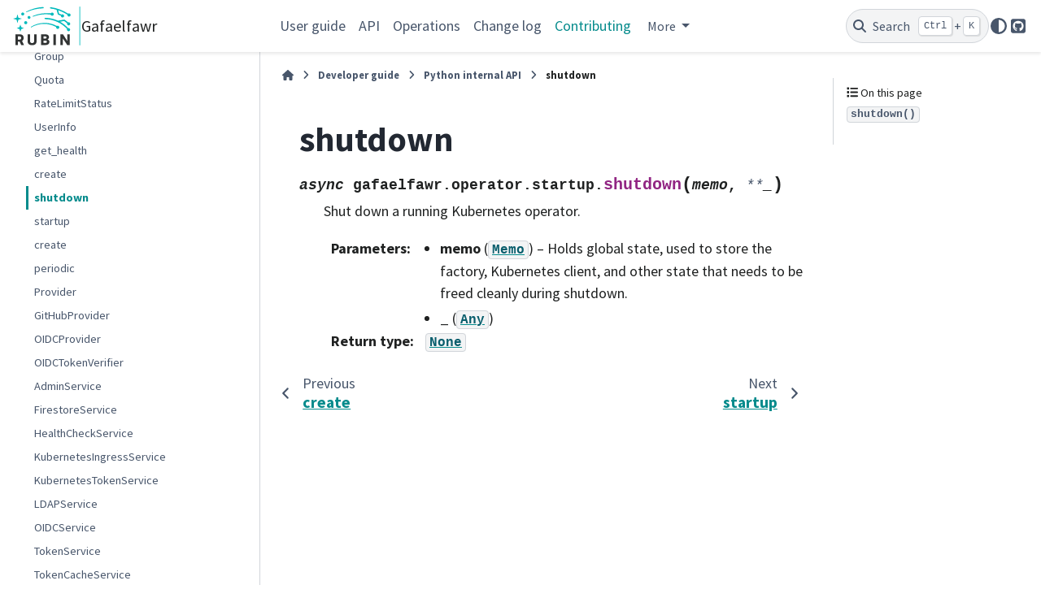

--- FILE ---
content_type: text/html
request_url: https://gafaelfawr.lsst.io/dev/internals/gafaelfawr.operator.startup.shutdown.html
body_size: 8590
content:

<!DOCTYPE html>


<html lang="en" data-content_root="../../" >

  <head>
    <meta charset="utf-8" />
    <meta name="viewport" content="width=device-width, initial-scale=1.0" /><meta name="viewport" content="width=device-width, initial-scale=1" />
<meta property="og:title" content="shutdown" />
<meta property="og:type" content="website" />
<meta property="og:url" content="https://gafaelfawr.lsst.io/dev/internals/gafaelfawr.operator.startup.shutdown.html" />
<meta property="og:site_name" content="Gafaelfawr" />
    <link href="../../_static/rubin-favicon-transparent-32px.png" rel="icon" sizes="32x32" type="image/png">
    <link href="../../_static/rubin-favicon.svg" rel="icon" type="image/svg+xml">
    <meta property="article:modified_time" content="2026-01-07T18:07:00+00:00" />
    <title>shutdown &#8212; Gafaelfawr</title>
  
  
  
  <script data-cfasync="false">
    document.documentElement.dataset.mode = localStorage.getItem("mode") || "";
    document.documentElement.dataset.theme = localStorage.getItem("theme") || "";
  </script>
  <!--
    this give us a css class that will be invisible only if js is disabled
  -->
  <noscript>
    <style>
      .pst-js-only { display: none !important; }

    </style>
  </noscript>
  
  <!-- Loaded before other Sphinx assets -->
  <link href="../../_static/styles/theme.css?digest=8878045cc6db502f8baf" rel="stylesheet" />
<link href="../../_static/styles/pydata-sphinx-theme.css?digest=8878045cc6db502f8baf" rel="stylesheet" />

    <link rel="stylesheet" type="text/css" href="../../_static/pygments.css?v=8f2a1f02" />
    <link rel="stylesheet" type="text/css" href="../../_static/mystnb.8ecb98da25f57f5357bf6f572d296f466b2cfe2517ffebfabe82451661e28f02.css" />
    <link rel="stylesheet" type="text/css" href="../../_static/copybutton.css?v=76b2166b" />
    <link rel="stylesheet" type="text/css" href="../../_static/graphviz.css?v=4ae1632d" />
    <link rel="stylesheet" type="text/css" href="../../_static/sphinx-design.min.css?v=95c83b7e" />
    <link rel="stylesheet" type="text/css" href="../../_static/rubin-pydata-theme.css?v=1e2328be" />
  
  <!-- So that users can add custom icons -->
  <script src="../../_static/scripts/fontawesome.js?digest=8878045cc6db502f8baf"></script>
  <!-- Pre-loaded scripts that we'll load fully later -->
  <link rel="preload" as="script" href="../../_static/scripts/bootstrap.js?digest=8878045cc6db502f8baf" />
<link rel="preload" as="script" href="../../_static/scripts/pydata-sphinx-theme.js?digest=8878045cc6db502f8baf" />

    <script src="../../_static/jquery.js?v=5d32c60e"></script>
    <script src="../../_static/_sphinx_javascript_frameworks_compat.js?v=2cd50e6c"></script>
    <script src="../../_static/documentation_options.js?v=e1859ed8"></script>
    <script src="../../_static/doctools.js?v=9bcbadda"></script>
    <script src="../../_static/sphinx_highlight.js?v=dc90522c"></script>
    <script src="../../_static/clipboard.min.js?v=a7894cd8"></script>
    <script src="../../_static/copybutton.js?v=f281be69"></script>
    <script src="../../_static/design-tabs.js?v=f930bc37"></script>
    <script data-domain="lsst.io" defer="defer" src="https://plausible.io/js/script.file-downloads.hash.outbound-links.js"></script>
    <script>DOCUMENTATION_OPTIONS.pagename = 'dev/internals/gafaelfawr.operator.startup.shutdown';</script>
    <link rel="canonical" href="https://gafaelfawr.lsst.io/dev/internals/gafaelfawr.operator.startup.shutdown.html" />
    <link rel="index" title="Index" href="../../genindex.html" />
    <link rel="search" title="Search" href="../../search.html" />
    <link rel="next" title="startup" href="gafaelfawr.operator.startup.startup.html" />
    <link rel="prev" title="create" href="gafaelfawr.operator.ingress.create.html" />
  
  <meta name="viewport" content="width=device-width, initial-scale=1"/>
  <meta name="docsearch:language" content="en"/>
  <meta name="docsearch:version" content="15.1.1.dev23+g7bde62cff" />
    <meta name="docbuild:last-update" content="Jan 07, 2026"/>
  
  <link rel="preconnect" href="https://fonts.googleapis.com">
  <link rel="preconnect" href="https://fonts.gstatic.com" crossorigin>
  <link href="https://fonts.googleapis.com/css2?family=Source+Sans+Pro:ital,wght@0,400;0,700;1,400&display=swap" rel="stylesheet">

  
  <link rel="sitemap" type="application/xml" href="https://gafaelfawr.lsst.io/sitemap.xml">

  </head>
  
  
  <body data-bs-spy="scroll" data-bs-target=".bd-toc-nav" data-offset="180" data-bs-root-margin="0px 0px -60%" data-default-mode="">

  
  
  <div id="pst-skip-link" class="skip-link d-print-none"><a href="#main-content">Skip to main content</a></div>
  
  <div id="pst-scroll-pixel-helper"></div>
  
  <button type="button" class="btn rounded-pill" id="pst-back-to-top">
    <i class="fa-solid fa-arrow-up"></i>Back to top</button>

  
  <dialog id="pst-search-dialog">
    
<form class="bd-search d-flex align-items-center"
      action="../../search.html"
      method="get">
  <i class="fa-solid fa-magnifying-glass"></i>
  <input type="search"
         class="form-control"
         name="q"
         placeholder="Search the docs ..."
         aria-label="Search the docs ..."
         autocomplete="off"
         autocorrect="off"
         autocapitalize="off"
         spellcheck="false"/>
  <span class="search-button__kbd-shortcut"><kbd class="kbd-shortcut__modifier">Ctrl</kbd>+<kbd>K</kbd></span>
</form>
  </dialog>

  <div class="pst-async-banner-revealer d-none">
  <aside id="bd-header-version-warning" class="d-none d-print-none" aria-label="Version warning"></aside>
</div>

  
    <header class="bd-header navbar navbar-expand-lg bd-navbar d-print-none">
<div class="bd-header__inner bd-page-width">
  <button class="pst-navbar-icon sidebar-toggle primary-toggle" aria-label="Site navigation">
    <span class="fa-solid fa-bars"></span>
  </button>
  
  
  <div class="col-lg-3 navbar-header-items__start">
    
      <div class="navbar-item">

  
    
  

<a class="navbar-brand logo" href="../../index.html">
  
  
  
  
  
    
    
      
    
    
    <img src="../../_static/rubin-titlebar-imagotype-light.svg" class="logo__image only-light" alt=""/>
    <img src="../../_static/rubin-titlebar-imagotype-dark.svg" class="logo__image only-dark pst-js-only" alt=""/>
  
  
    <p class="title logo__title">Gafaelfawr</p>
  
</a></div>
    
  </div>
  
  <div class="col-lg-9 navbar-header-items">
    
    <div class="me-auto navbar-header-items__center">
      
        <div class="navbar-item">
<nav>
  <ul class="bd-navbar-elements navbar-nav">
    
<li class="nav-item ">
  <a class="nav-link nav-internal" href="../../user-guide/index.html">
    User guide
  </a>
</li>


<li class="nav-item ">
  <a class="nav-link nav-internal" href="../../api/index.html">
    API
  </a>
</li>


<li class="nav-item ">
  <a class="nav-link nav-internal" href="../../operations/index.html">
    Operations
  </a>
</li>


<li class="nav-item ">
  <a class="nav-link nav-internal" href="../../changelog.html">
    Change log
  </a>
</li>


<li class="nav-item current active">
  <a class="nav-link nav-internal" href="../index.html">
    Contributing
  </a>
</li>

            <li class="nav-item dropdown">
                <button class="btn dropdown-toggle nav-item" type="button"
                data-bs-toggle="dropdown" aria-expanded="false"
                aria-controls="pst-nav-more-links">
                    More
                </button>
                <ul id="pst-nav-more-links" class="dropdown-menu">
                    
<li class=" ">
  <a class="nav-link dropdown-item nav-external" href="https://www.lsst.io">
    Rubin docs
  </a>
</li>

                </ul>
            </li>
            
  </ul>
</nav></div>
      
    </div>
    
    
    <div class="navbar-header-items__end">
      
        <div class="navbar-item navbar-persistent--container">
          

<button class="btn search-button-field search-button__button pst-js-only" title="Search" aria-label="Search" data-bs-placement="bottom" data-bs-toggle="tooltip">
 <i class="fa-solid fa-magnifying-glass"></i>
 <span class="search-button__default-text">Search</span>
 <span class="search-button__kbd-shortcut"><kbd class="kbd-shortcut__modifier">Ctrl</kbd>+<kbd class="kbd-shortcut__modifier">K</kbd></span>
</button>
        </div>
      
      
        <div class="navbar-item">

<button class="btn btn-sm nav-link pst-navbar-icon theme-switch-button pst-js-only" aria-label="Color mode" data-bs-title="Color mode"  data-bs-placement="bottom" data-bs-toggle="tooltip">
  <i class="theme-switch fa-solid fa-sun                fa-lg" data-mode="light" title="Light"></i>
  <i class="theme-switch fa-solid fa-moon               fa-lg" data-mode="dark"  title="Dark"></i>
  <i class="theme-switch fa-solid fa-circle-half-stroke fa-lg" data-mode="auto"  title="System Settings"></i>
</button></div>
      
        <div class="navbar-item"><ul class="navbar-icon-links"
    aria-label="Icon Links">
        <li class="nav-item">
          
          
          
          
          
          
          
          
          <a href="https://github.com/lsst-sqre/gafaelfawr" title="GitHub" class="nav-link pst-navbar-icon" rel="noopener" target="_blank" data-bs-toggle="tooltip" data-bs-placement="bottom"><i class="fab fa-github-square fa-lg" aria-hidden="true"></i>
            <span class="sr-only">GitHub</span></a>
        </li>
</ul></div>
      
    </div>
    
  </div>
  
  
    <div class="navbar-persistent--mobile">

<button class="btn search-button-field search-button__button pst-js-only" title="Search" aria-label="Search" data-bs-placement="bottom" data-bs-toggle="tooltip">
 <i class="fa-solid fa-magnifying-glass"></i>
 <span class="search-button__default-text">Search</span>
 <span class="search-button__kbd-shortcut"><kbd class="kbd-shortcut__modifier">Ctrl</kbd>+<kbd class="kbd-shortcut__modifier">K</kbd></span>
</button>
    </div>
  

  
    <button class="pst-navbar-icon sidebar-toggle secondary-toggle" aria-label="On this page">
      <span class="fa-solid fa-outdent"></span>
    </button>
  
</div>

    </header>
  

  <div class="bd-container">
    <div class="bd-container__inner bd-page-width">
      
      
      
      <dialog id="pst-primary-sidebar-modal"></dialog>
      <div id="pst-primary-sidebar" class="bd-sidebar-primary bd-sidebar">
        

  
  <div class="sidebar-header-items sidebar-primary__section">
    
    
      <div class="sidebar-header-items__center">
        
          
          
            <div class="navbar-item">
<nav>
  <ul class="bd-navbar-elements navbar-nav">
    
<li class="nav-item ">
  <a class="nav-link nav-internal" href="../../user-guide/index.html">
    User guide
  </a>
</li>


<li class="nav-item ">
  <a class="nav-link nav-internal" href="../../api/index.html">
    API
  </a>
</li>


<li class="nav-item ">
  <a class="nav-link nav-internal" href="../../operations/index.html">
    Operations
  </a>
</li>


<li class="nav-item ">
  <a class="nav-link nav-internal" href="../../changelog.html">
    Change log
  </a>
</li>


<li class="nav-item current active">
  <a class="nav-link nav-internal" href="../index.html">
    Contributing
  </a>
</li>


<li class="nav-item ">
  <a class="nav-link nav-external" href="https://www.lsst.io">
    Rubin docs
  </a>
</li>

  </ul>
</nav></div>
          
        
      </div>
    
    
    
      <div class="sidebar-header-items__end">
        
          <div class="navbar-item">

<button class="btn btn-sm nav-link pst-navbar-icon theme-switch-button pst-js-only" aria-label="Color mode" data-bs-title="Color mode"  data-bs-placement="bottom" data-bs-toggle="tooltip">
  <i class="theme-switch fa-solid fa-sun                fa-lg" data-mode="light" title="Light"></i>
  <i class="theme-switch fa-solid fa-moon               fa-lg" data-mode="dark"  title="Dark"></i>
  <i class="theme-switch fa-solid fa-circle-half-stroke fa-lg" data-mode="auto"  title="System Settings"></i>
</button></div>
        
          <div class="navbar-item"><ul class="navbar-icon-links"
    aria-label="Icon Links">
        <li class="nav-item">
          
          
          
          
          
          
          
          
          <a href="https://github.com/lsst-sqre/gafaelfawr" title="GitHub" class="nav-link pst-navbar-icon" rel="noopener" target="_blank" data-bs-toggle="tooltip" data-bs-placement="bottom"><i class="fab fa-github-square fa-lg" aria-hidden="true"></i>
            <span class="sr-only">GitHub</span></a>
        </li>
</ul></div>
        
      </div>
    
  </div>
  
    <div class="sidebar-primary-items__start sidebar-primary__section">
        <div class="sidebar-primary-item">
<nav class="bd-docs-nav bd-links"
     aria-label="Section Navigation">
  <p class="bd-links__title" role="heading" aria-level="1">Section Navigation</p>
  <div class="bd-toc-item navbar-nav"><p aria-level="2" class="caption" role="heading"><span class="caption-text">Architecture</span></p>
<ul class="nav bd-sidenav">
<li class="toctree-l1"><a class="reference internal" href="../overview.html">Design overview</a></li>
<li class="toctree-l1"><a class="reference internal" href="../requirements.html">Phalanx-provided requirements</a></li>
<li class="toctree-l1"><a class="reference internal" href="../configuration.html">Configuration architecture</a></li>
<li class="toctree-l1"><a class="reference internal" href="../providers.html">Authentication providers</a></li>
<li class="toctree-l1"><a class="reference internal" href="../userinfo.html">User metadata</a></li>
<li class="toctree-l1"><a class="reference internal" href="../scopes.html">Scopes</a></li>
<li class="toctree-l1"><a class="reference internal" href="../logging.html">Logging</a></li>
<li class="toctree-l1"><a class="reference internal" href="../kubernetes.html">Kubernetes resources</a></li>
</ul>
<p aria-level="2" class="caption" role="heading"><span class="caption-text">Guides</span></p>
<ul class="nav bd-sidenav">
<li class="toctree-l1"><a class="reference internal" href="../development.html">Development guide</a></li>
<li class="toctree-l1"><a class="reference internal" href="../release.html">Release procedure</a></li>
</ul>
<p aria-level="2" class="caption" role="heading"><span class="caption-text">Reference</span></p>
<ul class="current nav bd-sidenav">
<li class="toctree-l1"><a class="reference internal" href="../glossary.html">Glossary</a></li>
<li class="toctree-l1 current active has-children"><a class="reference internal" href="../internals.html">Python internal API</a><details open="open"><summary><span class="toctree-toggle" role="presentation"><i class="fa-solid fa-chevron-down"></i></span></summary><ul class="current">
<li class="toctree-l2"><a class="reference internal" href="gafaelfawr.__version__.html">__version__</a></li>
<li class="toctree-l2"><a class="reference internal" href="gafaelfawr.auth.clean_authorization.html">clean_authorization</a></li>
<li class="toctree-l2"><a class="reference internal" href="gafaelfawr.auth.clean_cookies.html">clean_cookies</a></li>
<li class="toctree-l2"><a class="reference internal" href="gafaelfawr.auth.generate_challenge.html">generate_challenge</a></li>
<li class="toctree-l2"><a class="reference internal" href="gafaelfawr.auth.generate_unauthorized_challenge.html">generate_unauthorized_challenge</a></li>
<li class="toctree-l2"><a class="reference internal" href="gafaelfawr.auth.parse_authorization.html">parse_authorization</a></li>
<li class="toctree-l2"><a class="reference internal" href="gafaelfawr.cache.BaseCache.html">BaseCache</a></li>
<li class="toctree-l2"><a class="reference internal" href="gafaelfawr.cache.IdCache.html">IdCache</a></li>
<li class="toctree-l2"><a class="reference internal" href="gafaelfawr.cache.InternalTokenCache.html">InternalTokenCache</a></li>
<li class="toctree-l2"><a class="reference internal" href="gafaelfawr.cache.LDAPCache.html">LDAPCache</a></li>
<li class="toctree-l2"><a class="reference internal" href="gafaelfawr.cache.NotebookTokenCache.html">NotebookTokenCache</a></li>
<li class="toctree-l2"><a class="reference internal" href="gafaelfawr.cache.PerUserCache.html">PerUserCache</a></li>
<li class="toctree-l2"><a class="reference internal" href="gafaelfawr.cache.TokenCache.html">TokenCache</a></li>
<li class="toctree-l2"><a class="reference internal" href="gafaelfawr.cache.UserLockManager.html">UserLockManager</a></li>
<li class="toctree-l2"><a class="reference internal" href="gafaelfawr.config.CamelCaseSettings.html">CamelCaseSettings</a></li>
<li class="toctree-l2"><a class="reference internal" href="gafaelfawr.config.Config.html">Config</a></li>
<li class="toctree-l2"><a class="reference internal" href="gafaelfawr.config.CookieParameters.html">CookieParameters</a></li>
<li class="toctree-l2"><a class="reference internal" href="gafaelfawr.config.EnvFirstSettings.html">EnvFirstSettings</a></li>
<li class="toctree-l2"><a class="reference internal" href="gafaelfawr.config.FirestoreConfig.html">FirestoreConfig</a></li>
<li class="toctree-l2"><a class="reference internal" href="gafaelfawr.config.GitHubConfig.html">GitHubConfig</a></li>
<li class="toctree-l2"><a class="reference internal" href="gafaelfawr.config.GitHubGroup.html">GitHubGroup</a></li>
<li class="toctree-l2"><a class="reference internal" href="gafaelfawr.config.GitHubGroupTeam.html">GitHubGroupTeam</a></li>
<li class="toctree-l2"><a class="reference internal" href="gafaelfawr.config.LDAPConfig.html">LDAPConfig</a></li>
<li class="toctree-l2"><a class="reference internal" href="gafaelfawr.config.OIDCClient.html">OIDCClient</a></li>
<li class="toctree-l2"><a class="reference internal" href="gafaelfawr.config.OIDCConfig.html">OIDCConfig</a></li>
<li class="toctree-l2"><a class="reference internal" href="gafaelfawr.config.OIDCServerConfig.html">OIDCServerConfig</a></li>
<li class="toctree-l2"><a class="reference internal" href="gafaelfawr.config.QuotaConfig.html">QuotaConfig</a></li>
<li class="toctree-l2"><a class="reference internal" href="gafaelfawr.config.HttpsUrl.html">HttpsUrl</a></li>
<li class="toctree-l2"><a class="reference internal" href="gafaelfawr.constants.ACTOR_REGEX.html">ACTOR_REGEX</a></li>
<li class="toctree-l2"><a class="reference internal" href="gafaelfawr.constants.ALGORITHM.html">ALGORITHM</a></li>
<li class="toctree-l2"><a class="reference internal" href="gafaelfawr.constants.BOT_USERNAME_REGEX.html">BOT_USERNAME_REGEX</a></li>
<li class="toctree-l2"><a class="reference internal" href="gafaelfawr.constants.CHANGE_HISTORY_RETENTION.html">CHANGE_HISTORY_RETENTION</a></li>
<li class="toctree-l2"><a class="reference internal" href="gafaelfawr.constants.CONFIG_PATH.html">CONFIG_PATH</a></li>
<li class="toctree-l2"><a class="reference internal" href="gafaelfawr.constants.COOKIE_NAME.html">COOKIE_NAME</a></li>
<li class="toctree-l2"><a class="reference internal" href="gafaelfawr.constants.CURSOR_REGEX.html">CURSOR_REGEX</a></li>
<li class="toctree-l2"><a class="reference internal" href="gafaelfawr.constants.GID_MAX.html">GID_MAX</a></li>
<li class="toctree-l2"><a class="reference internal" href="gafaelfawr.constants.GID_MIN.html">GID_MIN</a></li>
<li class="toctree-l2"><a class="reference internal" href="gafaelfawr.constants.GROUPNAME_REGEX.html">GROUPNAME_REGEX</a></li>
<li class="toctree-l2"><a class="reference internal" href="gafaelfawr.constants.HTTP_TIMEOUT.html">HTTP_TIMEOUT</a></li>
<li class="toctree-l2"><a class="reference internal" href="gafaelfawr.constants.ID_CACHE_SIZE.html">ID_CACHE_SIZE</a></li>
<li class="toctree-l2"><a class="reference internal" href="gafaelfawr.constants.KUBERNETES_TIMER_DELAY.html">KUBERNETES_TIMER_DELAY</a></li>
<li class="toctree-l2"><a class="reference internal" href="gafaelfawr.constants.KUBERNETES_TOKEN_INTERVAL.html">KUBERNETES_TOKEN_INTERVAL</a></li>
<li class="toctree-l2"><a class="reference internal" href="gafaelfawr.constants.KUBERNETES_WATCH_TIMEOUT.html">KUBERNETES_WATCH_TIMEOUT</a></li>
<li class="toctree-l2"><a class="reference internal" href="gafaelfawr.constants.LDAP_CACHE_LIFETIME.html">LDAP_CACHE_LIFETIME</a></li>
<li class="toctree-l2"><a class="reference internal" href="gafaelfawr.constants.LDAP_CACHE_SIZE.html">LDAP_CACHE_SIZE</a></li>
<li class="toctree-l2"><a class="reference internal" href="gafaelfawr.constants.LDAP_TIMEOUT.html">LDAP_TIMEOUT</a></li>
<li class="toctree-l2"><a class="reference internal" href="gafaelfawr.constants.MINIMUM_LIFETIME.html">MINIMUM_LIFETIME</a></li>
<li class="toctree-l2"><a class="reference internal" href="gafaelfawr.constants.NGINX_SNIPPET.html">NGINX_SNIPPET</a></li>
<li class="toctree-l2"><a class="reference internal" href="gafaelfawr.constants.OIDC_AUTHORIZATION_LIFETIME.html">OIDC_AUTHORIZATION_LIFETIME</a></li>
<li class="toctree-l2"><a class="reference internal" href="gafaelfawr.constants.REDIS_BACKOFF_MAX.html">REDIS_BACKOFF_MAX</a></li>
<li class="toctree-l2"><a class="reference internal" href="gafaelfawr.constants.REDIS_BACKOFF_START.html">REDIS_BACKOFF_START</a></li>
<li class="toctree-l2"><a class="reference internal" href="gafaelfawr.constants.REDIS_EPHEMERAL_POOL_SIZE.html">REDIS_EPHEMERAL_POOL_SIZE</a></li>
<li class="toctree-l2"><a class="reference internal" href="gafaelfawr.constants.REDIS_PERSISTENT_POOL_SIZE.html">REDIS_PERSISTENT_POOL_SIZE</a></li>
<li class="toctree-l2"><a class="reference internal" href="gafaelfawr.constants.REDIS_POOL_TIMEOUT.html">REDIS_POOL_TIMEOUT</a></li>
<li class="toctree-l2"><a class="reference internal" href="gafaelfawr.constants.REDIS_RATE_LIMIT_POOL_SIZE.html">REDIS_RATE_LIMIT_POOL_SIZE</a></li>
<li class="toctree-l2"><a class="reference internal" href="gafaelfawr.constants.REDIS_RETRIES.html">REDIS_RETRIES</a></li>
<li class="toctree-l2"><a class="reference internal" href="gafaelfawr.constants.REDIS_TIMEOUT.html">REDIS_TIMEOUT</a></li>
<li class="toctree-l2"><a class="reference internal" href="gafaelfawr.constants.SCOPE_REGEX.html">SCOPE_REGEX</a></li>
<li class="toctree-l2"><a class="reference internal" href="gafaelfawr.constants.TOKEN_CACHE_SIZE.html">TOKEN_CACHE_SIZE</a></li>
<li class="toctree-l2"><a class="reference internal" href="gafaelfawr.constants.UID_BOT_MAX.html">UID_BOT_MAX</a></li>
<li class="toctree-l2"><a class="reference internal" href="gafaelfawr.constants.UID_BOT_MIN.html">UID_BOT_MIN</a></li>
<li class="toctree-l2"><a class="reference internal" href="gafaelfawr.constants.UID_USER_MIN.html">UID_USER_MIN</a></li>
<li class="toctree-l2"><a class="reference internal" href="gafaelfawr.constants.USERNAME_REGEX.html">USERNAME_REGEX</a></li>
<li class="toctree-l2"><a class="reference internal" href="gafaelfawr.dependencies.auth.verified_oidc_token.html">verified_oidc_token</a></li>
<li class="toctree-l2"><a class="reference internal" href="gafaelfawr.dependencies.auth.Authenticate.html">Authenticate</a></li>
<li class="toctree-l2"><a class="reference internal" href="gafaelfawr.dependencies.auth.AuthenticateRead.html">AuthenticateRead</a></li>
<li class="toctree-l2"><a class="reference internal" href="gafaelfawr.dependencies.auth.AuthenticateWrite.html">AuthenticateWrite</a></li>
<li class="toctree-l2"><a class="reference internal" href="gafaelfawr.dependencies.config.ConfigDependency.html">ConfigDependency</a></li>
<li class="toctree-l2"><a class="reference internal" href="gafaelfawr.dependencies.config.config_dependency.html">config_dependency</a></li>
<li class="toctree-l2"><a class="reference internal" href="gafaelfawr.dependencies.context.ContextDependency.html">ContextDependency</a></li>
<li class="toctree-l2"><a class="reference internal" href="gafaelfawr.dependencies.context.RequestContext.html">RequestContext</a></li>
<li class="toctree-l2"><a class="reference internal" href="gafaelfawr.dependencies.context.context_dependency.html">context_dependency</a></li>
<li class="toctree-l2"><a class="reference internal" href="gafaelfawr.dependencies.return_url.return_url.html">return_url</a></li>
<li class="toctree-l2"><a class="reference internal" href="gafaelfawr.dependencies.return_url.return_url_with_header.html">return_url_with_header</a></li>
<li class="toctree-l2"><a class="reference internal" href="gafaelfawr.events.ActiveUserSessionsEvent.html">ActiveUserSessionsEvent</a></li>
<li class="toctree-l2"><a class="reference internal" href="gafaelfawr.events.ActiveUserTokensEvent.html">ActiveUserTokensEvent</a></li>
<li class="toctree-l2"><a class="reference internal" href="gafaelfawr.events.AuthBotEvent.html">AuthBotEvent</a></li>
<li class="toctree-l2"><a class="reference internal" href="gafaelfawr.events.AuthUserEvent.html">AuthUserEvent</a></li>
<li class="toctree-l2"><a class="reference internal" href="gafaelfawr.events.BaseAuthEvent.html">BaseAuthEvent</a></li>
<li class="toctree-l2"><a class="reference internal" href="gafaelfawr.events.FrontendEvents.html">FrontendEvents</a></li>
<li class="toctree-l2"><a class="reference internal" href="gafaelfawr.events.LoginAttemptEvent.html">LoginAttemptEvent</a></li>
<li class="toctree-l2"><a class="reference internal" href="gafaelfawr.events.LoginEnrollmentEvent.html">LoginEnrollmentEvent</a></li>
<li class="toctree-l2"><a class="reference internal" href="gafaelfawr.events.LoginFailureEvent.html">LoginFailureEvent</a></li>
<li class="toctree-l2"><a class="reference internal" href="gafaelfawr.events.LoginSuccessEvent.html">LoginSuccessEvent</a></li>
<li class="toctree-l2"><a class="reference internal" href="gafaelfawr.events.RateLimitEvent.html">RateLimitEvent</a></li>
<li class="toctree-l2"><a class="reference internal" href="gafaelfawr.events.StateEvents.html">StateEvents</a></li>
<li class="toctree-l2"><a class="reference internal" href="gafaelfawr.exceptions.DatabaseSchemaError.html">DatabaseSchemaError</a></li>
<li class="toctree-l2"><a class="reference internal" href="gafaelfawr.exceptions.DisallowedCORSRequestError.html">DisallowedCORSRequestError</a></li>
<li class="toctree-l2"><a class="reference internal" href="gafaelfawr.exceptions.DuplicateAdminError.html">DuplicateAdminError</a></li>
<li class="toctree-l2"><a class="reference internal" href="gafaelfawr.exceptions.DuplicateTokenNameError.html">DuplicateTokenNameError</a></li>
<li class="toctree-l2"><a class="reference internal" href="gafaelfawr.exceptions.ExternalUserInfoError.html">ExternalUserInfoError</a></li>
<li class="toctree-l2"><a class="reference internal" href="gafaelfawr.exceptions.FetchKeysError.html">FetchKeysError</a></li>
<li class="toctree-l2"><a class="reference internal" href="gafaelfawr.exceptions.FirestoreAPIError.html">FirestoreAPIError</a></li>
<li class="toctree-l2"><a class="reference internal" href="gafaelfawr.exceptions.FirestoreError.html">FirestoreError</a></li>
<li class="toctree-l2"><a class="reference internal" href="gafaelfawr.exceptions.FirestoreNotInitializedError.html">FirestoreNotInitializedError</a></li>
<li class="toctree-l2"><a class="reference internal" href="gafaelfawr.exceptions.GitHubError.html">GitHubError</a></li>
<li class="toctree-l2"><a class="reference internal" href="gafaelfawr.exceptions.GitHubWebError.html">GitHubWebError</a></li>
<li class="toctree-l2"><a class="reference internal" href="gafaelfawr.exceptions.InputValidationError.html">InputValidationError</a></li>
<li class="toctree-l2"><a class="reference internal" href="gafaelfawr.exceptions.InsufficientScopeError.html">InsufficientScopeError</a></li>
<li class="toctree-l2"><a class="reference internal" href="gafaelfawr.exceptions.InvalidCSRFError.html">InvalidCSRFError</a></li>
<li class="toctree-l2"><a class="reference internal" href="gafaelfawr.exceptions.InvalidClientError.html">InvalidClientError</a></li>
<li class="toctree-l2"><a class="reference internal" href="gafaelfawr.exceptions.InvalidClientIdError.html">InvalidClientIdError</a></li>
<li class="toctree-l2"><a class="reference internal" href="gafaelfawr.exceptions.InvalidDelegateToError.html">InvalidDelegateToError</a></li>
<li class="toctree-l2"><a class="reference internal" href="gafaelfawr.exceptions.InvalidExpiresError.html">InvalidExpiresError</a></li>
<li class="toctree-l2"><a class="reference internal" href="gafaelfawr.exceptions.InvalidGrantError.html">InvalidGrantError</a></li>
<li class="toctree-l2"><a class="reference internal" href="gafaelfawr.exceptions.InvalidIPAddressError.html">InvalidIPAddressError</a></li>
<li class="toctree-l2"><a class="reference internal" href="gafaelfawr.exceptions.InvalidMinimumLifetimeError.html">InvalidMinimumLifetimeError</a></li>
<li class="toctree-l2"><a class="reference internal" href="gafaelfawr.exceptions.InvalidRequestError.html">InvalidRequestError</a></li>
<li class="toctree-l2"><a class="reference internal" href="gafaelfawr.exceptions.InvalidReturnURLError.html">InvalidReturnURLError</a></li>
<li class="toctree-l2"><a class="reference internal" href="gafaelfawr.exceptions.InvalidScopesError.html">InvalidScopesError</a></li>
<li class="toctree-l2"><a class="reference internal" href="gafaelfawr.exceptions.InvalidServiceError.html">InvalidServiceError</a></li>
<li class="toctree-l2"><a class="reference internal" href="gafaelfawr.exceptions.InvalidTokenClaimsError.html">InvalidTokenClaimsError</a></li>
<li class="toctree-l2"><a class="reference internal" href="gafaelfawr.exceptions.InvalidTokenError.html">InvalidTokenError</a></li>
<li class="toctree-l2"><a class="reference internal" href="gafaelfawr.exceptions.KubernetesError.html">KubernetesError</a></li>
<li class="toctree-l2"><a class="reference internal" href="gafaelfawr.exceptions.KubernetesIngressError.html">KubernetesIngressError</a></li>
<li class="toctree-l2"><a class="reference internal" href="gafaelfawr.exceptions.KubernetesObjectError.html">KubernetesObjectError</a></li>
<li class="toctree-l2"><a class="reference internal" href="gafaelfawr.exceptions.LDAPError.html">LDAPError</a></li>
<li class="toctree-l2"><a class="reference internal" href="gafaelfawr.exceptions.MissingGIDClaimError.html">MissingGIDClaimError</a></li>
<li class="toctree-l2"><a class="reference internal" href="gafaelfawr.exceptions.MissingUIDClaimError.html">MissingUIDClaimError</a></li>
<li class="toctree-l2"><a class="reference internal" href="gafaelfawr.exceptions.MissingUsernameClaimError.html">MissingUsernameClaimError</a></li>
<li class="toctree-l2"><a class="reference internal" href="gafaelfawr.exceptions.NoAvailableGidError.html">NoAvailableGidError</a></li>
<li class="toctree-l2"><a class="reference internal" href="gafaelfawr.exceptions.NoAvailableUidError.html">NoAvailableUidError</a></li>
<li class="toctree-l2"><a class="reference internal" href="gafaelfawr.exceptions.NoScopesError.html">NoScopesError</a></li>
<li class="toctree-l2"><a class="reference internal" href="gafaelfawr.exceptions.NotConfiguredError.html">NotConfiguredError</a></li>
<li class="toctree-l2"><a class="reference internal" href="gafaelfawr.exceptions.NotFoundError.html">NotFoundError</a></li>
<li class="toctree-l2"><a class="reference internal" href="gafaelfawr.exceptions.OAuthBearerError.html">OAuthBearerError</a></li>
<li class="toctree-l2"><a class="reference internal" href="gafaelfawr.exceptions.OAuthError.html">OAuthError</a></li>
<li class="toctree-l2"><a class="reference internal" href="gafaelfawr.exceptions.OIDCError.html">OIDCError</a></li>
<li class="toctree-l2"><a class="reference internal" href="gafaelfawr.exceptions.OIDCNotEnrolledError.html">OIDCNotEnrolledError</a></li>
<li class="toctree-l2"><a class="reference internal" href="gafaelfawr.exceptions.OIDCWebError.html">OIDCWebError</a></li>
<li class="toctree-l2"><a class="reference internal" href="gafaelfawr.exceptions.OptionsNotSupportedError.html">OptionsNotSupportedError</a></li>
<li class="toctree-l2"><a class="reference internal" href="gafaelfawr.exceptions.PermissionDeniedError.html">PermissionDeniedError</a></li>
<li class="toctree-l2"><a class="reference internal" href="gafaelfawr.exceptions.ProviderError.html">ProviderError</a></li>
<li class="toctree-l2"><a class="reference internal" href="gafaelfawr.exceptions.ProviderWebError.html">ProviderWebError</a></li>
<li class="toctree-l2"><a class="reference internal" href="gafaelfawr.exceptions.ReturnUriMismatchError.html">ReturnUriMismatchError</a></li>
<li class="toctree-l2"><a class="reference internal" href="gafaelfawr.exceptions.UnknownAlgorithmError.html">UnknownAlgorithmError</a></li>
<li class="toctree-l2"><a class="reference internal" href="gafaelfawr.exceptions.UnknownKeyIdError.html">UnknownKeyIdError</a></li>
<li class="toctree-l2"><a class="reference internal" href="gafaelfawr.exceptions.UnsupportedGrantTypeError.html">UnsupportedGrantTypeError</a></li>
<li class="toctree-l2"><a class="reference internal" href="gafaelfawr.exceptions.VerifyTokenError.html">VerifyTokenError</a></li>
<li class="toctree-l2"><a class="reference internal" href="gafaelfawr.factory.Factory.html">Factory</a></li>
<li class="toctree-l2"><a class="reference internal" href="gafaelfawr.factory.ProcessContext.html">ProcessContext</a></li>
<li class="toctree-l2"><a class="reference internal" href="gafaelfawr.keypair.RSAKeyPair.html">RSAKeyPair</a></li>
<li class="toctree-l2"><a class="reference internal" href="gafaelfawr.middleware.state.BaseState.html">BaseState</a></li>
<li class="toctree-l2"><a class="reference internal" href="gafaelfawr.middleware.state.StateMiddleware.html">StateMiddleware</a></li>
<li class="toctree-l2"><a class="reference internal" href="gafaelfawr.models.admin.Admin.html">Admin</a></li>
<li class="toctree-l2"><a class="reference internal" href="gafaelfawr.models.auth.APIConfig.html">APIConfig</a></li>
<li class="toctree-l2"><a class="reference internal" href="gafaelfawr.models.auth.APILoginResponse.html">APILoginResponse</a></li>
<li class="toctree-l2"><a class="reference internal" href="gafaelfawr.models.auth.AuthChallenge.html">AuthChallenge</a></li>
<li class="toctree-l2"><a class="reference internal" href="gafaelfawr.models.auth.AuthError.html">AuthError</a></li>
<li class="toctree-l2"><a class="reference internal" href="gafaelfawr.models.auth.AuthErrorChallenge.html">AuthErrorChallenge</a></li>
<li class="toctree-l2"><a class="reference internal" href="gafaelfawr.models.auth.AuthType.html">AuthType</a></li>
<li class="toctree-l2"><a class="reference internal" href="gafaelfawr.models.auth.Satisfy.html">Satisfy</a></li>
<li class="toctree-l2"><a class="reference internal" href="gafaelfawr.models.auth.Scope.html">Scope</a></li>
<li class="toctree-l2"><a class="reference internal" href="gafaelfawr.models.enums.AdminChange.html">AdminChange</a></li>
<li class="toctree-l2"><a class="reference internal" href="gafaelfawr.models.enums.TokenChange.html">TokenChange</a></li>
<li class="toctree-l2"><a class="reference internal" href="gafaelfawr.models.enums.TokenType.html">TokenType</a></li>
<li class="toctree-l2"><a class="reference internal" href="gafaelfawr.models.history.AdminHistoryEntry.html">AdminHistoryEntry</a></li>
<li class="toctree-l2"><a class="reference internal" href="gafaelfawr.models.history.TokenChangeHistoryCursor.html">TokenChangeHistoryCursor</a></li>
<li class="toctree-l2"><a class="reference internal" href="gafaelfawr.models.history.TokenChangeHistoryEntry.html">TokenChangeHistoryEntry</a></li>
<li class="toctree-l2"><a class="reference internal" href="gafaelfawr.models.history.TokenChangeHistoryRecord.html">TokenChangeHistoryRecord</a></li>
<li class="toctree-l2"><a class="reference internal" href="gafaelfawr.models.kubernetes.GafaelfawrIngress.html">GafaelfawrIngress</a></li>
<li class="toctree-l2"><a class="reference internal" href="gafaelfawr.models.kubernetes.GafaelfawrIngressConfig.html">GafaelfawrIngressConfig</a></li>
<li class="toctree-l2"><a class="reference internal" href="gafaelfawr.models.kubernetes.GafaelfawrIngressDelegate.html">GafaelfawrIngressDelegate</a></li>
<li class="toctree-l2"><a class="reference internal" href="gafaelfawr.models.kubernetes.GafaelfawrIngressDelegateInternal.html">GafaelfawrIngressDelegateInternal</a></li>
<li class="toctree-l2"><a class="reference internal" href="gafaelfawr.models.kubernetes.GafaelfawrIngressDelegateNotebook.html">GafaelfawrIngressDelegateNotebook</a></li>
<li class="toctree-l2"><a class="reference internal" href="gafaelfawr.models.kubernetes.GafaelfawrIngressMetadata.html">GafaelfawrIngressMetadata</a></li>
<li class="toctree-l2"><a class="reference internal" href="gafaelfawr.models.kubernetes.GafaelfawrIngressPath.html">GafaelfawrIngressPath</a></li>
<li class="toctree-l2"><a class="reference internal" href="gafaelfawr.models.kubernetes.GafaelfawrIngressPathBackend.html">GafaelfawrIngressPathBackend</a></li>
<li class="toctree-l2"><a class="reference internal" href="gafaelfawr.models.kubernetes.GafaelfawrIngressPathService.html">GafaelfawrIngressPathService</a></li>
<li class="toctree-l2"><a class="reference internal" href="gafaelfawr.models.kubernetes.GafaelfawrIngressRule.html">GafaelfawrIngressRule</a></li>
<li class="toctree-l2"><a class="reference internal" href="gafaelfawr.models.kubernetes.GafaelfawrIngressRuleHTTP.html">GafaelfawrIngressRuleHTTP</a></li>
<li class="toctree-l2"><a class="reference internal" href="gafaelfawr.models.kubernetes.GafaelfawrIngressScopesAll.html">GafaelfawrIngressScopesAll</a></li>
<li class="toctree-l2"><a class="reference internal" href="gafaelfawr.models.kubernetes.GafaelfawrIngressScopesAnonymous.html">GafaelfawrIngressScopesAnonymous</a></li>
<li class="toctree-l2"><a class="reference internal" href="gafaelfawr.models.kubernetes.GafaelfawrIngressScopesAny.html">GafaelfawrIngressScopesAny</a></li>
<li class="toctree-l2"><a class="reference internal" href="gafaelfawr.models.kubernetes.GafaelfawrIngressScopesBase.html">GafaelfawrIngressScopesBase</a></li>
<li class="toctree-l2"><a class="reference internal" href="gafaelfawr.models.kubernetes.GafaelfawrIngressSpec.html">GafaelfawrIngressSpec</a></li>
<li class="toctree-l2"><a class="reference internal" href="gafaelfawr.models.kubernetes.GafaelfawrIngressTLS.html">GafaelfawrIngressTLS</a></li>
<li class="toctree-l2"><a class="reference internal" href="gafaelfawr.models.kubernetes.GafaelfawrIngressTemplate.html">GafaelfawrIngressTemplate</a></li>
<li class="toctree-l2"><a class="reference internal" href="gafaelfawr.models.kubernetes.GafaelfawrServicePortName.html">GafaelfawrServicePortName</a></li>
<li class="toctree-l2"><a class="reference internal" href="gafaelfawr.models.kubernetes.GafaelfawrServicePortNumber.html">GafaelfawrServicePortNumber</a></li>
<li class="toctree-l2"><a class="reference internal" href="gafaelfawr.models.kubernetes.GafaelfawrServiceToken.html">GafaelfawrServiceToken</a></li>
<li class="toctree-l2"><a class="reference internal" href="gafaelfawr.models.kubernetes.GafaelfawrServiceTokenSpec.html">GafaelfawrServiceTokenSpec</a></li>
<li class="toctree-l2"><a class="reference internal" href="gafaelfawr.models.kubernetes.KubernetesMetadata.html">KubernetesMetadata</a></li>
<li class="toctree-l2"><a class="reference internal" href="gafaelfawr.models.kubernetes.KubernetesResource.html">KubernetesResource</a></li>
<li class="toctree-l2"><a class="reference internal" href="gafaelfawr.models.kubernetes.KubernetesResourceStatus.html">KubernetesResourceStatus</a></li>
<li class="toctree-l2"><a class="reference internal" href="gafaelfawr.models.kubernetes.PathType.html">PathType</a></li>
<li class="toctree-l2"><a class="reference internal" href="gafaelfawr.models.kubernetes.StatusReason.html">StatusReason</a></li>
<li class="toctree-l2"><a class="reference internal" href="gafaelfawr.models.ldap.LDAPUserData.html">LDAPUserData</a></li>
<li class="toctree-l2"><a class="reference internal" href="gafaelfawr.models.oidc.JWK.html">JWK</a></li>
<li class="toctree-l2"><a class="reference internal" href="gafaelfawr.models.oidc.JWKS.html">JWKS</a></li>
<li class="toctree-l2"><a class="reference internal" href="gafaelfawr.models.oidc.OIDCAuthorization.html">OIDCAuthorization</a></li>
<li class="toctree-l2"><a class="reference internal" href="gafaelfawr.models.oidc.OIDCAuthorizationCode.html">OIDCAuthorizationCode</a></li>
<li class="toctree-l2"><a class="reference internal" href="gafaelfawr.models.oidc.OIDCConfig.html">OIDCConfig</a></li>
<li class="toctree-l2"><a class="reference internal" href="gafaelfawr.models.oidc.OIDCScope.html">OIDCScope</a></li>
<li class="toctree-l2"><a class="reference internal" href="gafaelfawr.models.oidc.OIDCToken.html">OIDCToken</a></li>
<li class="toctree-l2"><a class="reference internal" href="gafaelfawr.models.oidc.OIDCTokenReply.html">OIDCTokenReply</a></li>
<li class="toctree-l2"><a class="reference internal" href="gafaelfawr.models.oidc.OIDCVerifiedToken.html">OIDCVerifiedToken</a></li>
<li class="toctree-l2"><a class="reference internal" href="gafaelfawr.models.state.State.html">State</a></li>
<li class="toctree-l2"><a class="reference internal" href="gafaelfawr.models.token.AdminTokenRequest.html">AdminTokenRequest</a></li>
<li class="toctree-l2"><a class="reference internal" href="gafaelfawr.models.token.NewToken.html">NewToken</a></li>
<li class="toctree-l2"><a class="reference internal" href="gafaelfawr.models.token.Token.html">Token</a></li>
<li class="toctree-l2"><a class="reference internal" href="gafaelfawr.models.token.TokenBase.html">TokenBase</a></li>
<li class="toctree-l2"><a class="reference internal" href="gafaelfawr.models.token.TokenData.html">TokenData</a></li>
<li class="toctree-l2"><a class="reference internal" href="gafaelfawr.models.token.TokenInfo.html">TokenInfo</a></li>
<li class="toctree-l2"><a class="reference internal" href="gafaelfawr.models.token.TokenUserInfo.html">TokenUserInfo</a></li>
<li class="toctree-l2"><a class="reference internal" href="gafaelfawr.models.token.UserTokenModifyRequest.html">UserTokenModifyRequest</a></li>
<li class="toctree-l2"><a class="reference internal" href="gafaelfawr.models.token.UserTokenRequest.html">UserTokenRequest</a></li>
<li class="toctree-l2"><a class="reference internal" href="gafaelfawr.models.userinfo.Group.html">Group</a></li>
<li class="toctree-l2"><a class="reference internal" href="gafaelfawr.models.userinfo.Quota.html">Quota</a></li>
<li class="toctree-l2"><a class="reference internal" href="gafaelfawr.models.userinfo.RateLimitStatus.html">RateLimitStatus</a></li>
<li class="toctree-l2"><a class="reference internal" href="gafaelfawr.models.userinfo.UserInfo.html">UserInfo</a></li>
<li class="toctree-l2"><a class="reference internal" href="gafaelfawr.operator.health.get_health.html">get_health</a></li>
<li class="toctree-l2"><a class="reference internal" href="gafaelfawr.operator.ingress.create.html">create</a></li>
<li class="toctree-l2 current active"><a class="current reference internal" href="#">shutdown</a></li>
<li class="toctree-l2"><a class="reference internal" href="gafaelfawr.operator.startup.startup.html">startup</a></li>
<li class="toctree-l2"><a class="reference internal" href="gafaelfawr.operator.tokens.create.html">create</a></li>
<li class="toctree-l2"><a class="reference internal" href="gafaelfawr.operator.tokens.periodic.html">periodic</a></li>
<li class="toctree-l2"><a class="reference internal" href="gafaelfawr.providers.base.Provider.html">Provider</a></li>
<li class="toctree-l2"><a class="reference internal" href="gafaelfawr.providers.github.GitHubProvider.html">GitHubProvider</a></li>
<li class="toctree-l2"><a class="reference internal" href="gafaelfawr.providers.oidc.OIDCProvider.html">OIDCProvider</a></li>
<li class="toctree-l2"><a class="reference internal" href="gafaelfawr.providers.oidc.OIDCTokenVerifier.html">OIDCTokenVerifier</a></li>
<li class="toctree-l2"><a class="reference internal" href="gafaelfawr.services.admin.AdminService.html">AdminService</a></li>
<li class="toctree-l2"><a class="reference internal" href="gafaelfawr.services.firestore.FirestoreService.html">FirestoreService</a></li>
<li class="toctree-l2"><a class="reference internal" href="gafaelfawr.services.health.HealthCheckService.html">HealthCheckService</a></li>
<li class="toctree-l2"><a class="reference internal" href="gafaelfawr.services.kubernetes.KubernetesIngressService.html">KubernetesIngressService</a></li>
<li class="toctree-l2"><a class="reference internal" href="gafaelfawr.services.kubernetes.KubernetesTokenService.html">KubernetesTokenService</a></li>
<li class="toctree-l2"><a class="reference internal" href="gafaelfawr.services.ldap.LDAPService.html">LDAPService</a></li>
<li class="toctree-l2"><a class="reference internal" href="gafaelfawr.services.oidc.OIDCService.html">OIDCService</a></li>
<li class="toctree-l2"><a class="reference internal" href="gafaelfawr.services.token.TokenService.html">TokenService</a></li>
<li class="toctree-l2"><a class="reference internal" href="gafaelfawr.services.token_cache.TokenCacheService.html">TokenCacheService</a></li>
<li class="toctree-l2"><a class="reference internal" href="gafaelfawr.services.userinfo.UserInfoService.html">UserInfoService</a></li>
<li class="toctree-l2"><a class="reference internal" href="gafaelfawr.storage.admin.AdminStore.html">AdminStore</a></li>
<li class="toctree-l2"><a class="reference internal" href="gafaelfawr.storage.firestore.FirestoreStorage.html">FirestoreStorage</a></li>
<li class="toctree-l2"><a class="reference internal" href="gafaelfawr.storage.history.AdminHistoryStore.html">AdminHistoryStore</a></li>
<li class="toctree-l2"><a class="reference internal" href="gafaelfawr.storage.history.TokenChangeHistoryStore.html">TokenChangeHistoryStore</a></li>
<li class="toctree-l2"><a class="reference internal" href="gafaelfawr.storage.kubernetes.KubernetesIngressStorage.html">KubernetesIngressStorage</a></li>
<li class="toctree-l2"><a class="reference internal" href="gafaelfawr.storage.kubernetes.KubernetesTokenStorage.html">KubernetesTokenStorage</a></li>
<li class="toctree-l2"><a class="reference internal" href="gafaelfawr.storage.ldap.LDAPStorage.html">LDAPStorage</a></li>
<li class="toctree-l2"><a class="reference internal" href="gafaelfawr.storage.oidc.OIDCAuthorizationStore.html">OIDCAuthorizationStore</a></li>
<li class="toctree-l2"><a class="reference internal" href="gafaelfawr.storage.quota.QuotaOverridesStore.html">QuotaOverridesStore</a></li>
<li class="toctree-l2"><a class="reference internal" href="gafaelfawr.storage.token.TokenDatabaseStore.html">TokenDatabaseStore</a></li>
<li class="toctree-l2"><a class="reference internal" href="gafaelfawr.storage.token.TokenRedisStore.html">TokenRedisStore</a></li>
<li class="toctree-l2"><a class="reference internal" href="gafaelfawr.templates.templates.html">templates</a></li>
<li class="toctree-l2"><a class="reference internal" href="gafaelfawr.types.IpAddress.html">IpAddress</a></li>
<li class="toctree-l2"><a class="reference internal" href="gafaelfawr.types.Scopes.html">Scopes</a></li>
<li class="toctree-l2"><a class="reference internal" href="gafaelfawr.types.Timestamp.html">Timestamp</a></li>
<li class="toctree-l2"><a class="reference internal" href="gafaelfawr.util.add_padding.html">add_padding</a></li>
<li class="toctree-l2"><a class="reference internal" href="gafaelfawr.util.base64_to_number.html">base64_to_number</a></li>
<li class="toctree-l2"><a class="reference internal" href="gafaelfawr.util.group_name_for_github_team.html">group_name_for_github_team</a></li>
<li class="toctree-l2"><a class="reference internal" href="gafaelfawr.util.is_bot_user.html">is_bot_user</a></li>
<li class="toctree-l2"><a class="reference internal" href="gafaelfawr.util.number_to_base64.html">number_to_base64</a></li>
<li class="toctree-l2"><a class="reference internal" href="gafaelfawr.util.random_128_bits.html">random_128_bits</a></li>
</ul>
</details></li>
</ul>
</div>
</nav></div>
    </div>
  
  
  <div class="sidebar-primary-items__end sidebar-primary__section">
      <div class="sidebar-primary-item">
<div id="ethical-ad-placement"
      class="flat"
      data-ea-publisher="readthedocs"
      data-ea-type="readthedocs-sidebar"
      data-ea-manual="true">
</div></div>
  </div>


      </div>
      
      <main id="main-content" class="bd-main" role="main">
        
        
          <div class="bd-content">
            <div class="bd-article-container">
              
              <div class="bd-header-article d-print-none">
<div class="header-article-items header-article__inner">
  
    <div class="header-article-items__start">
      
        <div class="header-article-item">

<nav aria-label="Breadcrumb" class="d-print-none">
  <ul class="bd-breadcrumbs">
    
    <li class="breadcrumb-item breadcrumb-home">
      <a href="../../index.html" class="nav-link" aria-label="Home">
        <i class="fa-solid fa-home"></i>
      </a>
    </li>
    
    <li class="breadcrumb-item"><a href="../index.html" class="nav-link">Developer guide</a></li>
    
    
    <li class="breadcrumb-item"><a href="../internals.html" class="nav-link">Python internal API</a></li>
    
    <li class="breadcrumb-item active" aria-current="page"><span class="ellipsis">shutdown</span></li>
  </ul>
</nav>
</div>
      
    </div>
  
  
</div>
</div>
              
              
              
                
<div id="searchbox"></div>
                <article class="bd-article">
                  
  <section id="shutdown">
<h1>shutdown<a class="headerlink" href="#shutdown" title="Link to this heading">#</a></h1>
<dl class="py function">
<dt class="sig sig-object py" id="gafaelfawr.operator.startup.shutdown">
<em class="property"><span class="k"><span class="pre">async</span></span><span class="w"> </span></em><span class="sig-prename descclassname"><span class="pre">gafaelfawr.operator.startup.</span></span><span class="sig-name descname"><span class="pre">shutdown</span></span><span class="sig-paren">(</span><em class="sig-param"><span class="n"><span class="pre">memo</span></span></em>, <em class="sig-param"><span class="o"><span class="pre">**</span></span><span class="n"><span class="pre">_</span></span></em><span class="sig-paren">)</span><a class="headerlink" href="#gafaelfawr.operator.startup.shutdown" title="Link to this definition">#</a></dt>
<dd><p>Shut down a running Kubernetes operator.</p>
<dl class="field-list simple">
<dt class="field-odd">Parameters<span class="colon">:</span></dt>
<dd class="field-odd"><ul class="simple">
<li><p><strong>memo</strong> (<span class="sphinx_autodoc_typehints-type"><a class="reference external" href="https://kopf.readthedocs.io/en/stable/packages/kopf/#kopf.Memo" title="(in Kopf)"><code class="xref py py-class docutils literal notranslate"><span class="pre">Memo</span></code></a></span>) – Holds global state, used to store the factory, Kubernetes client, and
other state that needs to be freed cleanly during shutdown.</p></li>
<li><p><strong>_</strong> (<span class="sphinx_autodoc_typehints-type"><a class="reference external" href="https://docs.python.org/3/library/typing.html#typing.Any" title="(in Python v3.14)"><code class="xref py py-data docutils literal notranslate"><span class="pre">Any</span></code></a></span>)</p></li>
</ul>
</dd>
<dt class="field-even">Return type<span class="colon">:</span></dt>
<dd class="field-even"><p><span class="sphinx_autodoc_typehints-type"><a class="reference external" href="https://docs.python.org/3/library/constants.html#None" title="(in Python v3.14)"><code class="xref py py-obj docutils literal notranslate"><span class="pre">None</span></code></a></span></p>
</dd>
</dl>
</dd></dl>

</section>


                </article>
              
              
              
              
              
                <footer class="prev-next-footer d-print-none">
                  
<div class="prev-next-area">
    <a class="left-prev"
       href="gafaelfawr.operator.ingress.create.html"
       title="previous page">
      <i class="fa-solid fa-angle-left"></i>
      <div class="prev-next-info">
        <p class="prev-next-subtitle">previous</p>
        <p class="prev-next-title">create</p>
      </div>
    </a>
    <a class="right-next"
       href="gafaelfawr.operator.startup.startup.html"
       title="next page">
      <div class="prev-next-info">
        <p class="prev-next-subtitle">next</p>
        <p class="prev-next-title">startup</p>
      </div>
      <i class="fa-solid fa-angle-right"></i>
    </a>
</div>
                </footer>
              
            </div>
            
            
              
                <dialog id="pst-secondary-sidebar-modal"></dialog>
                <div id="pst-secondary-sidebar" class="bd-sidebar-secondary bd-toc"><div class="sidebar-secondary-items sidebar-secondary__inner">


  <div class="sidebar-secondary-item">
<div
    id="pst-page-navigation-heading-2"
    class="page-toc tocsection onthispage">
    <i class="fa-solid fa-list"></i> On this page
  </div>
  <nav class="bd-toc-nav page-toc" aria-labelledby="pst-page-navigation-heading-2">
    <ul class="visible nav section-nav flex-column">
<li class="toc-h2 nav-item toc-entry"><a class="reference internal nav-link" href="#gafaelfawr.operator.startup.shutdown"><code class="docutils literal notranslate"><span class="pre">shutdown()</span></code></a></li>
</ul>
  </nav></div>

</div></div>
              
            
          </div>
          <footer class="bd-footer-content">
            
          </footer>
        
      </main>
    </div>
  </div>
  
  <!-- Scripts loaded after <body> so the DOM is not blocked -->
  <script defer src="../../_static/scripts/bootstrap.js?digest=8878045cc6db502f8baf"></script>
<script defer src="../../_static/scripts/pydata-sphinx-theme.js?digest=8878045cc6db502f8baf"></script>

  <footer class="bd-footer">
<div class="bd-footer__inner bd-page-width">
  
    <div class="footer-items__start">
      
        <div class="footer-item">

  <p class="copyright">
    
      © Copyright 2020-2024 Association of Universities for Research in Astronomy, Inc. (AURA).
      <br/>
    
  </p>
</div>
      
        <div class="footer-item">

  <p class="sphinx-version">
    Created using <a href="https://www.sphinx-doc.org/">Sphinx</a> 8.1.3.
    <br/>
  </p>
</div>
      
    </div>
  
  
  
    <div class="footer-items__end">
      
        <div class="footer-item">
<p class="theme-version">
  <!-- # L10n: Setting the PST URL as an argument as this does not need to be localized -->
  Built with the <a href="https://pydata-sphinx-theme.readthedocs.io/en/stable/index.html">PyData Sphinx Theme</a> 0.16.1.
</p></div>
      
    </div>
  
</div>

  </footer>
  </body>
</html>

--- FILE ---
content_type: image/svg+xml
request_url: https://gafaelfawr.lsst.io/_static/rubin-titlebar-imagotype-light.svg
body_size: 1622
content:
<?xml version="1.0" encoding="UTF-8"?><svg xmlns="http://www.w3.org/2000/svg" viewBox="0 0 194.44 111.41"><g id="Light"><g><path d="M17.64,79.39c7.4,0,12.5,2.6,12.5,10.7,0,3.4-1.7,6.6-4.5,8.6l5.5,11.3h-7.9c-1.5-3.1-2.9-6.3-4.4-9.4h-4.8v9.4H7.04v-30.6s10.6,0,10.6,0Zm-3.6,15.2h4.2c2.5,.2,4.6-1.7,4.8-4.2v-.6c0-2.1-1.2-4.5-4.8-4.5h-4.2v9.3Z" style="fill:#313333;"/><path d="M41.34,98.29v-18.9h7v19.5c-.1,3,2.3,5.6,5.4,5.7h.5c3,.2,5.6-2.2,5.8-5.2v-20h7v18.9c0,7.8-3.9,12.2-12.8,12.2s-12.9-4.4-12.9-12.2Z" style="fill:#313333;"/><path d="M102.24,87.49c0,2.7-1.5,5.2-3.9,6.6v.2c3.9,1.3,5,3.9,5,7,0,5.3-4.1,8.8-10.5,8.8h-13.3v-30.6h12.9c6.8-.1,9.8,3.7,9.8,8Zm-11,4.2c2.1,0,4.1-.8,4.1-3.4,0-2-1.6-2.9-3.9-2.9h-4.8v6.4h4.6v-.1Zm5,9c0-2.3-1.6-3.1-4-3.1h-5.6v6.4h5.8c2.7,0,3.8-1.3,3.8-3.3h0Z" style="fill:#313333;"/><path d="M114.74,79.39h7v30.6h-7v-30.6Z" style="fill:#313333;"/><path d="M141.54,90.99v19h-7v-30.6h7.5l12.4,19.6v-19.6h6.9v30.6h-7.4l-12.4-19Z" style="fill:#313333;"/><path d="M36.04,41.89c-2.5,0-4.4,2-4.4,4.4s2,4.4,4.4,4.4,4.4-2,4.4-4.4h0c.1-2.4-1.9-4.4-4.4-4.4Z" style="fill:#00babc;"/><path d="M27.54,25.69c2.4,0,4.3-1.9,4.3-4.3s-1.9-4.3-4.3-4.3-4.3,1.9-4.3,4.3h0c0,2.4,1.9,4.3,4.3,4.3h0Z" style="fill:#00babc;"/><path d="M45.44,27.09c-2.3,0-4.1,1.8-4.1,4.1s1.8,4.1,4.1,4.1,4.1-1.8,4.1-4.1-1.9-4.1-4.1-4.1h0Z" style="fill:#00babc;"/><path d="M23.44,59.09c-.1,0-.1-.1,0,0l-2.5-7.3c0-.1-.1-.1-.2-.1,0,0-.1,0-.1,.1l-2.5,7.2s0,.1-.1,.1l-7.2,2.5c-.1,0-.1,.1-.1,.2l.1,.1,7.2,2.7,.1,.1,2.5,7c0,.1,.1,.1,.2,.1,0,0,.1,0,.1-.1l2.5-7.2s0-.1,.1-.1l7.3-2.4c.1,0,.1-.1,.1-.2l-.1-.1-7.4-2.6Z" style="fill:#00babc;"/><path d="M38.54,16.19c14.7-6.9,30.7-10.7,46.9-11h.1c1-.1,1.8-.9,1.8-2-.1-1-.9-1.8-2-1.8-16.6,1-32.8,5.4-47.6,13.1-.4,.2-.6,.8-.4,1.2,.2,.5,.7,.7,1.2,.5h0Z" style="fill:#00babc;"/><path d="M157.94,53.89c2.5,.1,4.6-1.9,4.6-4.3,.1-2.5-1.9-4.6-4.3-4.6-.6,0-1.3,.1-1.8,.3-3.1-2.7-6.3-5.2-9.7-7.5l-.1-.1-.2-.1-.2-.1h-.9l-17.8,3c-11.3-5.2-23.6-8-36-8.2-1.1,0-1.9,.8-1.9,1.9s.8,1.9,1.9,2h0c3,0,6,.2,9,.6,8.9,1.1,17.7,3.6,25.8,7.4,.1,.1,.3,.2,.5,.2,10.2,4.8,19.3,11.6,26.8,20-.2,.5-.4,1.1-.4,1.7,0,2.5,1.9,4.5,4.4,4.6,2.5,0,4.5-1.9,4.6-4.4,0-2.5-1.9-4.5-4.4-4.6-.4,0-.9,0-1.3,.2-6.6-7.4-14.4-13.6-23.1-18.4l11.8-2c3,2.1,5.9,4.3,8.7,6.7-.1,.4-.2,.7-.2,1.1-.2,2.4,1.7,4.5,4.2,4.6Z" style="fill:#00babc;"/><path d="M127.04,54.99c-.9,0-1.7,.2-2.4,.7-16.9-9.2-36.8-11.3-55.3-5.9-6.5,1.9-12.7,4.6-18.4,8.2-.5,.3-.6,.9-.3,1.3,.3,.5,.9,.6,1.4,.3,21.7-12.9,48.6-13.3,70.6-.9,0,.2-.1,.4-.1,.6-.1,2.5,1.9,4.5,4.4,4.6s4.5-1.9,4.6-4.4c0-2.4-2-4.4-4.5-4.5Z" style="fill:#00babc;"/><path d="M76.34,20.99c-2.3,.5-4.6,1-6.9,1.6s-4.5,1.3-6.7,2.1-4.4,1.6-6.6,2.6c-.4,.3-.5,1-.1,1.4,.2,.3,.5,.4,.9,.4h0c2.2-.8,4.3-1.6,6.5-2.3s4.4-1.3,6.7-1.8,4.5-1,6.7-1.4,4.5-.7,6.8-.9c4.6-.4,9.1-.6,13.7-.4,3.2,.1,6.4,.4,9.6,.9,.7,2.4,3.2,3.7,5.6,3,2.4-.7,3.7-3.2,3-5.6s-3.2-3.7-5.6-3c-1,.3-1.9,1-2.5,1.9-3.3-.4-6.7-.5-10-.5-4.7,0-9.4,.3-14.1,.9-2.4,.2-4.7,.6-7,1.1Z" style="fill:#00babc;"/><path d="M106.54,5.69c5.8,.8,11.6,2.1,17.3,3.7l3.4,12.6h0c.1,.2,.1,.3,.2,.5h0c.1,.1,.2,.3,.4,.4l.1,.1c.1,.1,.3,.2,.4,.2,2.6,1,5.2,2.1,7.7,3.4h0c-.1,2.5,1.8,4.6,4.3,4.7s4.6-1.8,4.7-4.3c.1-2.5-1.8-4.6-4.3-4.7h0c-1.1,0-2.1,.3-2.9,1-2.4-1.1-4.7-2.2-7.1-3.2l-2.5-9.4c9.3,3.2,18.2,7.5,26.4,12.9,0,.2-.1,.4-.1,.6-.1,2.5,1.9,4.5,4.4,4.6s4.5-1.9,4.6-4.4-1.9-4.5-4.3-4.6c-.9,0-1.7,.2-2.5,.7-14.9-9.7-31.8-16.1-49.4-18.6-1-.1-2,.6-2.1,1.6-.4,1.1,.3,2.1,1.3,2.2Z" style="fill:#00babc;"/><path d="M12.84,46.69l2.4-9c0-.1,.1-.1,.2-.2l9-2.4c.1,0,.2-.2,.2-.3s-.1-.1-.2-.2l-9-2.4c-.1,0-.1-.1-.2-.2l-2.4-9c0-.1-.2-.2-.3-.2s-.1,.1-.2,.2l-2.4,9c0,.1-.1,.1-.2,.2L.74,34.59c-.1,0-.2,.2-.2,.3s.1,.1,.2,.2l9,2.4c.1,0,.1,.1,.2,.2l2.4,9c0,.1,.2,.2,.3,.2,.1-.1,.2-.2,.2-.2Z" style="fill:#00babc;"/></g></g><g id="Bar"><line x1="189.83" y1="1.22" x2="189.83" y2="110.05" style="fill:none; stroke:#00babc; stroke-linecap:round; stroke-miterlimit:10; stroke-width:2px;"/></g></svg>